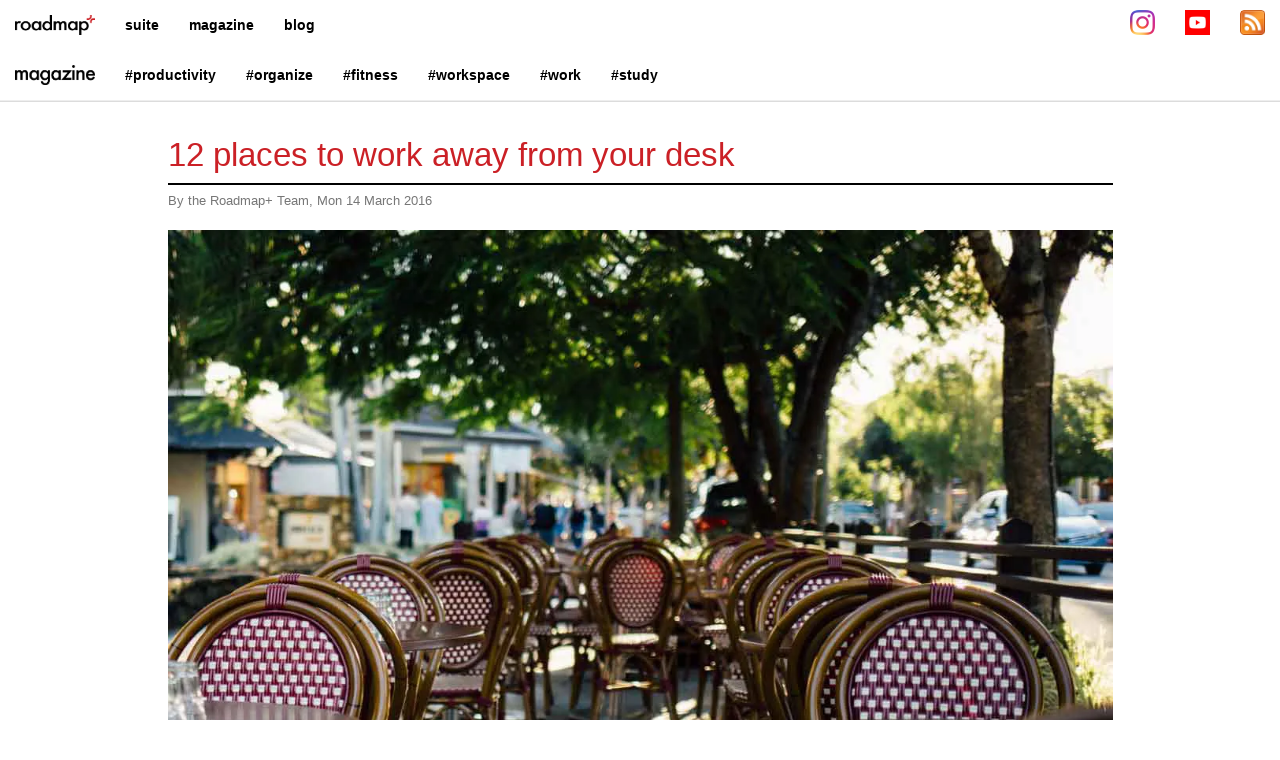

--- FILE ---
content_type: text/html; charset=UTF-8
request_url: https://www.roadmapplus.com/magazine/article.php?id=m1w
body_size: 2485
content:
<!DOCTYPE html>
<html xmlns="http://www.w3.org/1999/xhtml" xmlns:og="http://opengraphprotocol.org/schema/" xmlns:fb="http://www.facebook.com/2008/fbml" xmlns:website="http://ogp.me/ns/website" itemscope itemtype="http://schema.org/WebPage">
<head>
    <meta charset="UTF-8" />
    <meta property="og:title" content="12 Places to Work Away From Your Desk" /><meta property="og:type" content="article" /><meta property="og:url" content="http://www.roadmapplus.com/magazine/article.php?id=m1w" /><meta property="og:image" content="http://www.roadmapplus.com/magazine/img/m1w_pic1.jpg" /><meta property="og:description" content="Lifestyle and Productivity Tools and Magazine" /><meta property="twitter:card" content="summary" /><meta property="twitter:title" content="12 Places to Work Away From Your Desk" /><meta property="twitter:description" content="Lifestyle and Productivity Tools and Magazine" /><meta property="twitter:url" content="http://www.roadmapplus.com/magazine/article.php?id=m1w" /><meta property="twitter:image" content="http://www.roadmapplus.com/magazine/img/m1w_pic1.jpg" /><meta property="og:locale" content="en_US" /><meta name="description" content="12 Places to Work Away From Your Desk by the Roadmap+ Team" />    <meta name="copyright" content="RoadmapPlus" />
    <meta name="author" content="Roadmap+ Team" />
    <meta name="keywords" content="roadmap+, roadmapplus, roadmap plus, roadmap, productivity, motivation, inspiration, goals, success, fitness, passion, study, career" />
    <meta name="classification" content="productivity" />
    <meta http-equiv="X-UA-Compatible" content="IE=edge">
    <link type="text/css" rel="stylesheet" href="../css/bootstrap.min.css" />
    <link type="text/css" rel="stylesheet" href="../css/roadmapplusweb.css" />
    <link rel="alternate" type="application/rss+xml" href="rss.xml" title="Roadmap+ RSS feed">
    <meta name="viewport" content="width=device-width, initial-scale=1" />
    <title>Roadmap+ | Magazine</title>
    <script>
        var isSlide;
        function slide(){document.getElementById("mainA").innerHTML = showArea(2);var ssi = 'm1w';sI(ssi);}
        function artk() {document.getElementById("mainA").innerHTML = showArea(1);var artRef = 'm1w'; art(artRef);}
        window.onload = function() {
            navChk();
            isSlide = 'm1w'; (isSlide.charAt(isSlide.length-1) === 'x') ? slide() : artk();
        }
    </script>
</head>
<body>
    <nav class="navbar navbar-default navbar-fixed-top" role="navigation">
                    <div class="navbar-header">
                <button type="button" class="navbar-toggle" data-toggle="collapse" data-target="#bs-example-navbar-collapse-1">
                    <span class="sr-only">Toggle menu</span>
                    <span class="icon-bar"></span>
                    <span class="icon-bar"></span>
                    <span class="icon-bar"></span>
                </button>
                <a class='navbar-brand' href='/'><img src='/images/roadmap_logo_nav.png' width='80px' height='20px' /></a>            </div>
            <div class="collapse navbar-collapse" id="bs-example-navbar-collapse-1" style="background-color:#fff;"><!--style="max-height:25% !important;">-->
                <ul class='nav navbar-nav'>

                    <li class="dropdown hidden-xs">
                        <a class="dropdown-toggle" data-toggle="dropdown" href="#">
                            suite
                        </a>
                        <ul class="dropdown-menu" style="clear">
                            <li><a href="/suite/">home</a></li>
                            <li><a href="/suite/tiskinfo">: Tisk - task timer</a></li>
                        </ul>
                    </li>
                    <li class="visible-xs navXsMenu0"><a href="/suite/">suite : home</a></li>
                        <ul class='visible-xs nav navbar-nav ulAdj' style="clear">
                            <li class='navXsMenu1'><a href="/suite/tiskinfo">: Tisk - task timer</a></li>
                        </ul>
                    </li>

                    <li class="dropdown hidden-xs">
                      <a class="dropdown-toggle" data-toggle="dropdown" href="#">
                          magazine
                        </a>
                        <ul class="dropdown-menu" style="clear">
                            <li><a href="/magazine/">home</a></li>
                            <li><a href="/magazine/whatsnew">: what's new</a></li>
                            <li><a href="/magazine/article.php?id=video">: videos</a></li>
                            <li><a href="/magazine/pastissues">: past issues</a></li>
                            <li><a href="/magazine/productivity">#productivity</a></li>
                            <li><a href="/magazine/organize">#organize</a></li>
                            <li><a href="/magazine/fitness">#fitness</a></li>
                            <li><a href="/magazine/workspace">#workspace</a></li>
                            <li><a href="/magazine/work">#work</a></li>
                            <li><a href="/magazine/study">#study</a></li>
                            <li><a href="/magazine/extras">#extras</a></li>
                            <li><a href="/magazine/resources"><span class="glyphicon glyphicon-folder-open" title="Resources & downloads"></span>&nbsp; resources</a></li>
                        </ul>
                    </li>
                    <li class="visible-xs navXsMenu0"><a href="/magazine/">magazine : home</a></li>
                        <ul class='visible-xs nav navbar-nav ulAdj' style="clear">
                            <li class='navXsMenu1'><a href="/magazine/whatsnew">: what's new</a></li>
                            <li class='navXsMenu1'><a href="/magazine/productivity">: productivity</a></li>
                            <li class='navXsMenu1'><a href="/magazine/organize">: organize</a></li>
                            <li class='navXsMenu1'><a href="/magazine/work">: work</a></li>
                            <li class='navXsMenu1'><a href="/magazine/study">: study</a></li>
                        </ul>
                    </li>

                    <li class="hidden-xs">
                        <a href="/blog/">blog</a>
                        <!-- <a class="dropdown-toggle" data-toggle="dropdown" href="#">
                            blog
                        </a> -->
                        <!-- <ul class="dropdown-menu" style="clear">
                            <li><a href="/blog/">home</a></li>
                        </ul> -->
                    </li>
                    <li class="visible-xs navXsMenu0"><a href="/blog/">blog : home</a></li>
                </ul>
                <ul class="nav navbar-nav navbar-right hidden-xs" style="padding-right:15px;">
                    <li><a href="https://instagram.com/RoadmapPlus" target="_blank" title="Follow Roadmap+ on Instagram" alt="Follow us on Instagram"><img src="/images/Instagram_Icon_50.png" border="0" width="25px" height="25px" style="border-radius:0px;padding:0px;margin-top: -7px;" /></a></li>
                    <li><a href="https://www.youtube.com/channel/UCfIsZ1q7xViUMLpbGqphyNw" target="_blank" title="Watch Roadmap+ productivity videos on YouTube" alt="Watch Roadmap+ productivity videos on YouTube"><img src="/images/youtube_social_square_red.png" border="0" width="25px" height="25px" style="border-radius:0px;padding:0px;margin-top: -7px;" /></a></li>
                    <!--<li><a href="https://www.facebook.com/RoadmapPlus" target="_blank" title="Follow Roadmap+ on Facebook" alt="Follow Roadmap+ on Facebook"><img src="/images/FB-f-Logo__blue_50.png" border="0" width="25px" height="25px" style="border-radius:0px;padding:0px;margin-top: -7px;" /></a></li>-->
                    <!--<li><a href="http://www.google.com/+RoadmapPlusProductivity" target="_blank" title="Follow Roadmap+ on Google+"><img src="/images/g50.png" border="0" width="25px" height="25px" style="border-radius:0px;padding:0px;margin-top: -7px;"></a></li>-->
                    <li><a href="https://www.roadmapplus.com/magazine/rss.xml" target="_blank" title="Subscribe to Roadmap+'s RSS feed" alt="Subscribe to Roadmap+"><img src="/images/feed-icon-28x28.png" border="0" width="25px" height="25px" style="border-radius:0px;padding:0px;margin-top: -7px;"></a></li>
                </ul>
                <div class='nav navbar-nav visible-xs' style="padding-left:15px;">
                    <a href="https://instagram.com/RoadmapPlus" target="_blank" title="Follow Roadmap+ on Instagram" alt="Follow us on Instagram"><img src="/images/Instagram_Icon_50.png" border="0" width="25px" height="25px" style="border-radius:0px;padding:0px;margin-top: -7px;margin-right:8px;" /></a>&nbsp;
                    <a href="https://www.youtube.com/channel/UCfIsZ1q7xViUMLpbGqphyNw" target="_blank" title="Watch Roadmap+ productivity videos on YouTube" alt="Watch Roadmap+ productivity videos on YouTube"><img src="/images/youtube_social_square_red.png" border="0" width="25px" height="25px" style="border-radius:0px;padding:0px;margin-top: -7px;margin-right:8px;"></a>&nbsp;
                    <!--<a href="https://www.facebook.com/RoadmapPlus" target="_blank" title="Follow Roadmap+ on Facebook" alt="Follow Roadmap+ on Facebook"><img src="/images/FB-f-Logo__blue_50.png" border="0" width="25px" height="25px" style="border-radius:0px;padding:0px;margin-top: -7px;margin-right:8px;" /></a>&nbsp;-->
                    <!--<a href="http://www.google.com/+RoadmapPlusProductivity" target="_blank" title="Follow Roadmap+ on Google+"><img src="/images/g50.png" border="0" width="25px" height="25px" style="border-radius:0px;padding:0px;margin-top: -7px;"></a>&nbsp;-->
                    <a href="http://www.roadmapplus.com/magazine/rss.xml" target="_blank" title="Subscribe to Roadmap+'s RSS feed" alt="Subscribe to Roadmap+"><img src="/images/feed-icon-28x28.png" border="0" width="25px" height="25px" style="border-radius:0px;padding:0px;margin-top: -7px;margin-right:8px;"></a></li>
                </div>
            </div>
            <div class="hidden-xs">
    <ul class='nav navbar-nav'>
        <li><a class='navbar-brand' href='/magazine' style='background-color:#ffffff !important;'><img src='/images/magazine.png' height='20px' border='0' /></a>
        <li><a href='/magazine/productivity'>#productivity</a></li>
        <li><a href='/magazine/organize'>#organize</a></li>
        <li><a href='/magazine/fitness'>#fitness</a></li>
        <li><a href='/magazine/workspace'>#workspace</a></li>
        <li><a href='/magazine/work'>#work</a></li>
        <li><a href='/magazine/study'>#study</a></li>
    </ul>
</div>
<hr class="hidden-xs" style="margin-top:50px;margin-bottom:0px;" />            <hr style="margin-top:0;margin-bottom:0;border:0;border-top:1px solid rgba(220,220,220,1);">
<script>    
function navChk() {
    //document.getElementById("setByIW").setAttribute("style", "");

    var iw = window.innerWidth;
    iw < 768 ? document.getElementById("setByIW").setAttribute("style", "padding-top:15px;") : document.getElementById("setByIW").setAttribute("style", "padding-top:51px;");
}
</script>    </nav>
<div style="min-height:100vh"><!-- start of footer push for full content -->
    <div class="container-fluid magHome">
        <div id="setByIW" class="container" style="padding-top:51px;">
            <div class="row">
                <div class="col-md-1"></div>
                <div class="col-md-10">
                    <div class="magcrumbs hidden"><a href="/magazine">magazine</a> : <span id="issuenum"></span> : <span id="issuecat"></span></div>
                </div>
                <div class="col-md-1"></div>
            </div>
            
            <span id="mainA"></span>
            
            <div id="artFoot" class="row">
                <div class="col-md-1"></div>
                <div class="col-md-10">
                    <div class="pFontSer" id="acopy"></div><br />
                    <p><span id="category">Category: <span id="atags"></span></span></p>
                    <div>
                        <p style="font-weight:bold;">
                            For updates on new tools and apps, 
                            <a href='subscribe'>subscribe to our newsletter</a>. 
                            We only send these out when there's something truly exciting - we won't spam you.
                        </p>
                    </div>
                </div>
                <div class="col-md-1"></div>
            </div>
            <div class="row">
                <div class="col-md-1"></div>
                <div class="col-md-10">
                    <div id="artSim"></div><br />
                </div>
                <div class="col-md-1"></div>
            </div>
        </div>
    </div>
</div>
    <div class="container-fluid footerMain">
        <a class="fLnk" href="/about">About</a> | <a class="fLnk" class="hidden-xs" href="/terms">Terms</a> | <a class="hidden-xs fLnk" href="/terms.php#privacy">Privacy</a> <span class="hidden-xs">|</span> <a class="fLnk" href="/about.php#ctct">Contact</a> | <a class="fLnk" href="/sitemap">Sitemap</a>
        <br />
        <footer><a class="fLnk" href="/terms.php#copyright">&copy; 2014-2026 RoadmapPlus</a></footer>
    </div>    <script>
        window.onresize = function(event) { navChk(); };
    </script>
    <script src="../scripts/modernizr.custom.16152.js"></script>
    <script src="../scripts/jquery-2.1.3.min.js"></script>
    <script src="../scripts/bootstrap.min.js"></script>
    <script src="../scripts/roadmapplusweb-min.js"></script>
</body>
</html>

--- FILE ---
content_type: text/css
request_url: https://www.roadmapplus.com/css/roadmapplusweb.css
body_size: 3319
content:
body {
    padding-top: 50px;
    background-color: #ffffff;
}

.container-fluid, .row-fluid {
    height: inherit;
}

.navbar {
    background: none;
    background-color: #fff;
    border-bottom: none;
    box-shadow: none;
    margin: 0px;
    border: none;
    /*height: 20px;*/
    font-weight: bold;
    margin-top: 0px;
    margin-bottom: 0px;
}
.navbar-collapse.collapse {
    height: 50px;
    transition: 0.1s;
}
.navbar-collapse.collapsing {
    height: 0 !important;
}
.navbar-collapse.collapse.in {
    max-height: none;
    height: 50vh;
}

.jumbotron {
    background-color: #fff;
}

.carousel .item {
    -webkit-transition: opacity .5s;
    -moz-transition: opacity .5s;
    -ms-transition: opacity .5s;
    -o-transition: opacity .5s;
    transition: opacity .5s;
    height: 200px;
    width: 100%;
}

.carousel .active.left, .carousel .active.right {
    left:0;
    opacity:0;
    z-index:2;
}

.carousel .next, .carousel .prev {
    left: 0;
    opacity: 1;
    z-index: 1;
}

.carousel-inner .item img {
    position: absolute;
}

#carMagMedLrg {
    position: absolute;
    transform: translateY(-200px);
}

/* indicator shadow */
.carousel-control.left, .carousel-control.right {
    background-image: none;
}

.carousel-caption {
    position: absolute;
    margin: 0 auto;
    padding-top: auto;
    padding-bottom: auto;
}

.car_r {
    font-size: x-large;
    color: #ffffff;
    text-shadow: none;
    font-weight: bold;
}

#homeImgs {
    background-color: #FEBD00;
}

.tagImg {
    clear: left;
    float: left;
    width: 100px;
    padding: 5px;
    display: block;
    position: relative;
}

.homeTerms {
    color: #777777;
}
.homeTermsW {
    color: #000;
}

.home_head_r {
    color: #503A3A;
}

.home_head_white {
    color: #FFFFFF;
    font-weight: bold;
    text-align: center;
}

.plusRed {
    color: #cb2026;
    font-weight: bold;
    font-size: 14.5pt;
}

.pFontSer { font-family: Georgia, "Times New Roman", serif; font-size:11pt;}/*p, ol, ul, li { font-family: Georgia, "Times New Roman", serif; font-size: 11pt; margin: 0 0 10px; }/*padding-bottom: 10px; padding-top: 10px;}*/
/*.pFontPlain { font-family: "Helvetica Neue",Helvetica,Arial,sans-serif; }*/

a, a:hover, a:focus, a:active, a:link { color: #cb2026; /*#febd00; #e1ad0e; */ }

.art_head_2 {
    color: #000000;
    font-size: 16pt;
    line-height: 18px;
    font-family: Arial;
}

.art_head_1 {
    color: #cb2026;
    font-size: 16pt;
    line-height: 18px;
    font-family: Arial;
}

.art_head_blu {
    color: #edd7ab;
    font-size: 14pt;
    line-height: 18px;
    font-family: Arial;
    font-weight: bold;
}

.art_head_blu_16 {
    color: #e2bf78;
    font-size: 16pt;
    line-height: 18px;
    font-family: Arial;
}

a.art_head_blu:link {
    color: #503A3A;
}

a.art_head_blu:visited {
    color: #503A3A;
}

a.art_head_blu:hover {    
    color: #503A3A;
    text-decoration: none;
}

a.art_head_blu:focus {
    color: #503A3A;
}

a.art_head_blu:active {
    color: #503A3A;
}

.art_head_brw {
    color: #503a3a;
    font-size: 14pt;
    line-height: 18px;
    font-family: Arial;
    font-weight: bold;
}

a.art_head_brw:link,
a.art_head_brw:visited,
a.art_head_brw:hover,
a.art_head_brw:focus,
a.art_head_brw:active
{
    color: #503A3A;
}

a.art_head_w:link {
    color: #ffffff;
}

a.art_head_w:visited {
    color: #ffffff;
}

a.art_head_w:hover {    
    color: #ffffff;
    text-decoration: none;
}

a.art_head_w:focus {
    color: #ffffff;
}

a.art_head_w:active {
    color: #ffffff;
}

a.art_head_blk:link {
    color: #000000;
}

.art_head_blk {
    color: #000000;
    font-size: 14pt;
    line-height: 18px;
    font-family: Arial;
}

a.art_head_blk:visited {
    color: #000000;
}

a.art_head_blk:hover {    
    color: #000000;
    text-decoration: none;
}

a.art_head_blk:focus {
    color: #000000;
}

a.art_head_blk:active {
    color: #000000;
}

a.homeW:link {
    color: #000;
}

a.homeW:visited {
    color: #000;
}

a.homeW:hover {    
    color: #000;
    text-decoration: none;
}

a.homeW:focus {
    color: #000;
}

a.homeW:active {
    color: #000;
}

a.schArt, a.schArt:hover, a.schArt:focus, a.schArt:active, a.schArt:link { color: #000; }

.art_head_org {
    color: #FEBD00;
    font-size: 14pt;
    line-height: 18px;
    font-family: Arial;
}

.art_head_org_16 {
    color: #FEBD00;
    font-size: 16pt;
    line-height: 18px;
    font-family: Arial;
}

a.art_head_org:link {
    color: #FEBD00;
}

a.art_head_org:visited {
    color: #FEBD00;
}

a.art_head_org:hover {    
    color: #FEBD00;
    text-decoration: none;
}

a.art_head_org:focus {
    color: #FEBD00;
}

a.art_head_org:active {
    color: #FEBD00;
}

.mag_head_plus {
    color: #FFBF00;
    font-size: 25pt;
    font-weight: bold;
}

.magArtCat {
    font-family: Arial;
    color: #adadad;
    font-size: 11pt;
    /*font-weight: bold;*/
}

.magArtDesc {
    font-family: Arial;
    color: #000000; /*#adadad;*/
    line-height: 1.5;
}
.magArtPub {
    font-family: Arial;
    color: #adadad;
    font-size: 9pt;
}

.breaksTitle {
    font-weight: bold;
    text-decoration: underline;
}

.magHome {
    background-color: #ffffff;
    padding-top:10px;
}

.magHR {
    margin-top: 5px;
    margin-bottom: 5px;
    background: /*#edd7ab;*/ /*#f0b80f; FEBD00*/ black;
    border:0;
    height:2px;
}

.magHRblu {
    margin-top: 5px;
    margin-bottom: 5px;
    background: #503A3A;
    border:0;
    height:2px;
}

.magHRbluxs {
    margin: 0px;
    background: #503A3A;
    border:0;
    height:2px;
}

.magHRorg {
    margin-top: 5px;
    margin-bottom: 5px;
    background: #503A3A;
    border:0;
    height:2px;
}

.magHRblk {
    margin-top: 5px;
    margin-bottom: 5px;
    background: #000000;
    border:0;
    height:2px;
}

.magWell {
    background-color: #000;/* #febd00; /*#faf4eb;*/
    border: none;
    line-height: 2;
    font-weight: bold;
    color: #ffffff;/*#503A3A;*/
    padding: 0px 0px 0px 0px;
    margin-top: 0px;
    margin-bottom: 0px;
    border-radius: 0px;
    -webkit-box-shadow:inset 0 1px 1px rgba(0,0,0,0);
    box-shadow:inset 0 1px 1px rgba(0,0,0,0)
}

.panel-heading {
    border: none;
    /*font-size: 12pt;*/
}

.panel-primary {
    border-color: #503A3A;
}

.magNew {
    font-weight: bold;
    font-family: Arial;
    color: #FFBF00;
    font-size: 11pt;
    text-decoration: none;
}

footer {
    margin: 0px auto;
    background-color: /*#edd7ab;*/ black;
    color: /*#503A3A;*/ #ffffff;
    font-size: 8pt;
    text-align: center;
    vertical-align: bottom;
    font-family: Arial, Georgia, "sans-serif";
}

.footerMain {
    margin: 0px auto;
    background-color: /*#edd7ab;*/       black; 
    color: /*#503A3A;*/                #ffffff; 
    font-size: 8pt;
    text-align: center;
    vertical-align: bottom;
    font-family: Arial, Georgia, "sans-serif";
}

.magcrumbs {
    font-size: 10pt;
    color: #777777;
    text-transform: uppercase;
}

.magArtTitle {
    font-family: "Helvetica Neue",Helvetica,Arial,sans-serif;
    padding-top: 20px;
    font-size: 25pt;
    color: #000000;
}
.magArtTitleH1 {
    font-family: "Helvetica Neue",Helvetica,Arial,sans-serif;
    padding-top: 5px;
    font-size: 25pt;
    color: #cb2026;
}

.magArtTitleXSm {
    font-family: "Helvetica Neue",Helvetica,Arial,sans-serif;
    padding-top: 5px;/* 20px remove and update - js */
    font-size: 17pt;
    color: #cb2026;
}
.magArtTitleXSmH1 {
    font-family: "Helvetica Neue",Helvetica,Arial,sans-serif;
    padding-top: 5px;
    font-size: 17pt;
    color: #cb2026;
}

.magArtQuote {
    padding-top: 5px;
    padding-bottom: 5px;
    font-family: "Times New Roman", Arial, Georgia, "sans-serif";
    font-size: 20pt;
    text-align: center;
    font-style: italic;
    color: #000000;
}

.magQuoteCol {
    padding-right: 10px;
}

.magCopyCol {
    padding-left: 0px;
}

.magAuthor {
    font-family: Arial, Georgia, "sans-serif";
    font-size: 10pt;
    color: #777777;
}

.caps {
    text-transform: uppercase;
}

.camcaps {
    text-transform: capitalize;
}

.searchArts {
    padding-top: 5px;
    font-size: 14pt;
    color: #777777;
    font-weight: normal;
    text-decoration: none;
}

.searchArtsDesc {
    padding-top: 5px;
    font-size: 11pt;
    color: #777777;
    font-weight: normal;
    text-decoration: none;
}

.newslettersu {
    border: 3px solid #000;
    padding: 7px; 
    background: #000;
    border-radius: 5px;
	color: #ffffff;
}
.newsletterbtn {
	border-style: 1px solid;
	border-color: #000;
}
.ulSq { list-style-type: square; }
.magHXs { padding: 0px 0px 10px 0px; margin:0px; background-color: #ffffff; }
.magHXs1 { padding: 0px 0px 10px 0px; margin:0px; background-color: #fff; }
.ulAdj { margin: 0px 0px 0px 15px; font-size: 13px;}
.newStf { color: #45403C; font-weight: bold; }
.esse { padding: 10px; text-align: center; }
.mLnk { color: /*#503A3A;*/ #fff; }
a.mLnk:link { color: #fff; }
a.mLnk:visited { color: #fff; }
a.mLnk:hover { color: #fff; text-decoration: none; }
a.mLnk:focus { color: #fff; }
a.mLnk:active { color: #fff; }
.bLnk { color: #000; }
a.bLnk:link { color: #000; }
a.bLnk:visited { color: #000; }
a.bLnk:hover { color: #000; text-decoration: none; }
a.bLnk:focus { color: #000; }
a.bLnk:active { color: #000; }
.fLnk { color: /*#503A3A;*/ #ffffff; }
a.fLnk:link { color: #ffffff; }
a.fLnk:visited { color: #ffffff; }
a.fLnk:hover { color: #ffffff; text-decoration: none; }
a.fLnk:focus { color: #ffffff; }
a.fLnk:active { color: #ffffff; }
.dRSS { padding-bottom: 20px; }
h3 { color: #cb2026; }
h4 { color: #cb2026; }
h5 { color: #cb2026; }
.tagHR { margin-top: 5px; margin-bottom: 5px; background: #cb2026; border:0; height:2px; }
.dkB { background-color: #cb2026; border: #adadad; color: #fff; padding: 15px 15px; cursor: pointer; text-align: center; font-weight: bold; display: inline-block; font-size: 15px; margin: 3px 3px; }
.dkB:hover { background-color: #000; }

/*.navbar { box-sizing: 0px; }*/
.navbar .navbar-toggle { border-color:#000000; background-color: #45403C; color: #ffffff; }
/*.navbar .navbar-collapse .icon-bar { background-color: #faf4eb; }*/
@media(max-width: 768px){ .navbar-collapse { background: #000; border: none; } }
/* hamburger */
.navbar .navbar-toggle:link { background-color: #45403C; border-color: #ffffff; }
.navbar .navbar-toggle:visited { background-color: #45403C; border-color: #ffffff; }
.navbar .navbar-toggle:hover { background-color: #45403C; border-color: #ffffff; } /* { background-color: #45403C; border-color: #ffffff; } */
.navbar .navbar-toggle:focus { background-color: #45403C; border-color: #ffffff; }
.navbar .navbar-toggle:active { background-color: #000; border-color: #ffffff; }

/* main links */
.navbar .nav > li { background-color: #fff; color: #000;}
.navbar .nav > li > a:link { background-color: #fff; border-color: none; color: #000; box-shadow: inset #000000; text-shadow: none; }
.navbar .nav > li > a:visited { background-color: #fff; border-color: none; color: #000; box-shadow: inset #000000; text-shadow: none; }
.navbar .nav > li > a:hover { background-color: #000; border-color: none; color: #fff; box-shadow: inset #000000; text-shadow: none; }
.navbar .nav > li > a:focus { background-color: #fff; border-color: none; color: #000; box-shadow: inset #000000; text-shadow: none; }
.navbar .nav > li > a:active { background-color: #fff; border-color: #ffffff; color: #000; box-shadow: inset #000000; text-shadow: none; } /*#edd7ab; border-color: #edd7ab; color: #503a3a; box-shadow: inset #edd7ab; text-shadow: none; }*/

.dropdown-menu { padding-top: 0px; padding-bottom: 0px; box-shadow: inset #ffffff; }
.dropdown-menu > li > a:link { background-color: #000000; color: #ffffff; }
.dropdown-menu > li > a:visited { background-color: #000000; color: #ffffff; }
.dropdown-menu > li > a:hover { background-color: #ffffff; color: #000000; }/*background-color: #edd7ab; color: #503a3a; }*/
.dropdown-menu > li > a:focus { background-color: #000000; color: #ffffff; }
.dropdown-menu > li > a:active { background-color: #000000; color: #ffffff; text-shadow: none; }

/*.dropdown-toggle { background-color: #fff; }*/
.dropdown-toggle:link, .open .dropdown-toggle { background:#ffffff !important; color: #000000 !important; text-shadow: none; }
.dropdown-toggle:visited, .open .dropdown-toggle { background:#ffffff !important; color: #000000 !important; text-shadow: none; }
.dropdown-toggle:hover, .open .dropdown-toggle { background:#000 !important; color: #ffffff !important; text-shadow: none; }
.dropdown-toggle:focus, .open .dropdown-toggle { background:#ffffff !important; color: #000000 !important; text-shadow: none; }
.dropdown-toggle:active, .open .dropdown-toggle { background:#ffffff !important; color: #000000 !important; text-shadow: none; } /*background:#eed7ab !important; color: #503a3a !important; text-shadow: none; }*/

.cookieMod {
    display: block;
    position: fixed;
    z-index: 9999;
    padding-top: 0%;
    width: 400px;
    overflow: hidden; /* scroll */
    background-color: rgb(170,0,0);
    background-color: rgba(170,0,0,0);
    margin:0%;
    justify-content: center;
    align-items: center;
    text-align: center;
    font-size:12pt;
}

.picCentre {
    display: block;
    margin-left: auto;
    margin-right: auto;
}

.promoLinksBg {
    display: block;
    margin-top: 5px;
    margin-left: auto;
    margin-right: auto;
    margin-bottom: 5px;
    background-color: rgb(170,0,0);
    color: #fff;
    height: 60px;
    text-align: center;
    box-shadow: 2;
    box-sizing: border-box;
    padding-top: 20px;
    font-weight: bold;
    text-decoration: none;
}
.promoLinksBg:link, .promoLinksBg:visited { color: #fff; text-decoration: none;}
.promoLinksBg:hover, .promoLinksBg:active, .promoLinksBg:focus {
    background-color: #fff;
    color: rgb(170,0,0);
    text-decoration: none;
}

.videoLinks { position: relative; padding-bottom: 56.5%; height: 0; overflow: hidden; }
.videoLinks iframe, .videoLinks object, .videoLinks embed { position: absolute; top: 0; left: 0; width: 100%; height: 100%; }

@media (max-width: 767px) {
    .cookieMod {
        position: fixed;
        width: 100%;
        bottom:0;
        font-size:11pt;
    }

    .blogContainer {
        display: grid;
        width: 100%;
        grid-template-columns: auto;
        grid-gap: 0px;
        grid-column-gap: 20px;
    }

    .blogItem0 {
        visibility: collapse;
        order: 99;
    }
    
    .blogItem1 {
        grid-column-start: 1;
        grid-column-end: 6;
    }
    
    .blogItem2 {
        grid-column-start: 1;
        grid-column-end: 6;
    }
    
    .blogArchiveLge {
        visibility: collapse;
        clear: both;
        order: 100;
    }

    .blogItemSpare {
        visibility: collapse;
        clear: both;
    }

    .blogArchiveXs {
        grid-column-start: 1;
        grid-column-end: 6;
        line-height: 2;
    }

    .picCentre {
        display: block;
        margin-left: auto;
        margin-right: auto;
        width: 100%;
    }

    .promoLinksBg {
        width: 320px;
        max-width: 80%;
    }

    .blogCols {
        column-count: 1;
        margin-bottom: 7px;
    }

    .videoLinks { position: relative;  margin-bottom: -35px; height: 0; overflow: hidden; }
    .videoLinks iframe, .videoLinks object, .videoLinks embed { position: absolute; top: 0; left: 0; width: 100%; height: 100%; }
}

@media (max-width:991px) and (min-width:768px) {
    .cookieMod {
        position: fixed;
        bottom:0;
        right: 0;
    }

    .blogContainer {
        display: grid;
        width: 100%;
        grid-template-columns: auto;
        grid-gap: 0px;
        grid-column-gap: 10px;
    }

    .blogItem0 {
        visibility: collapse;
        order: 99;
    }
    
    .blogItem1 {
        grid-column-start: 1;
        grid-column-end: 8;
        max-width: 900px;
    }
    
    .blogItem2 {
        grid-column-start: 1;
        grid-column-end: 8;
        max-width: 900px;
    }

    .blogItem3 { /* blogImage(s) or video(s) */
        clear: both;
        min-width: 50%;
        max-width: 50%;
        margin: 0px;
        display: inline-block;
        padding-left: 15px;
        vertical-align: top;
    }

    .blogItem4 {
        clear: both;
        min-width: 50%;
        max-width: 50%; 
        display: inline-block;
    }

    .blogItemSpare {
        visibility: collapse;
        order: 100;
    }
    
    .blogArchiveLge {
        grid-column-start: 9;
        grid-column-end: 12;
        grid-row-start: 1;
        grid-row-end: 3;
        margin-top: 20px;
        line-height: 2;
    }

    .blogArchiveXs {
        visibility: hidden;
    }

    .picCentre {
        display: block;
        margin-left: auto;
        margin-right: auto;
        width: 100%;
    }

    .promoLinksBg {
        width: 400px;
    }

    .blogCols {
        column-count: 2;
        column-rule-width: 5px;
        column-rule: none;
        margin-bottom: 10px;
        break-after: avoid;
    }
    .blogCols > p {
        margin-top: 0px;
        break-after: avoid;
    }
    .blogCols > p:first-child {
        margin: 0px;
        break-after: avoid-column;
    }
}

@media (max-width:1199px) and (min-width:992px) {
    .cookieMod {
        position: fixed;
        bottom:0;
        right: 0;
    }

    .blogContainer {
        display: grid;
        width: 100%;
        grid-template-columns: auto;
        grid-column-gap: 20px;
    }

    .blogItem0 {
        grid-column-start: 1;
        grid-column-end: 1;
    }
    
    .blogItem1 {
        grid-column-start: 2;
        grid-column-end: 9;
        max-width: 1000px;
    }
    
    .blogItem2 {
        grid-column-start: 2;
        grid-column-end: 9;
        max-width: 1000px;
    }

    .blogItem3 { /* blogImage(s) or video(s) */
        clear: both;
        min-width: 50%;
        max-width: 50%;
        margin: 0px;
        display: inline-block;
        padding-left: 15px;
        vertical-align: top;
    }

    .blogItem4 {
        clear: both;
        min-width: 50%;
        max-width: 50%; 
        display: inline-block;
    }

    .blogItemSpare {
        visibility: collapse;
    }
    
    .blogArchiveLge {
        grid-column-start: 10;
        grid-column-end: 12;
        grid-row-start: 1;
        grid-row-end: 3;
        margin-top: 20px;
        line-height: 2;
    }

    .picCentre {
        display: block;
        margin-left: auto;
        margin-right: auto;
        width: 100%;
    }

    .blogArchiveXs {
        visibility: hidden;
    }

    .promoLinksBg {
        width: 400px;
    }

    .blogCols {
        column-count: 2;
        column-rule-width: 7px;
        column-rule: none;
        margin-bottom: 12px;
        break-after: avoid;
    }
    .blogCols > p {
        margin-top: 0px;
        break-after: avoid;
    }
    .blogCols > p:first-child {
        margin: 0px;
        break-after: avoid-column;
    }
}
@media (min-width:1200px) {
    .cookieMod {
        position: fixed;
        bottom: 0;
        right: 0;
    }

    .blogContainer {
        display: inline-grid;
        width: 100%;
        grid-template-columns: auto;
        grid-column-gap: 20px;
    }

    .blogContainer > p {
        line-height: 20px;
    }

    .blogItem0 {
        grid-column-start: 1;
        grid-column-end: 4;
    }
    
    .blogItem1 {
        grid-column-start: 5;
        grid-column-end: 7;
        max-width: 1200px;
    }

    .blogItem2 {
        clear: both;
        grid-column-start: 5;
        grid-column-end: 7;
        min-width: 800px;
        max-width: 1200px;
    }

    .blogItem3 { /* blogImage(s) or video(s) */
        clear: both;
        min-width: 50%;
        max-width: 50%;
        margin: 0px;
        display: inline-block;
        padding-left: 15px;
        vertical-align: top;
    }

    .blogItem4 {
        clear: both;
        min-width: 50%;
        max-width: 50%; 
        display: inline-block;
    }

    .blogItemSpare {
        grid-column-start: 8;
        grid-column-end: 10;
    }
    
    .blogArchiveLge {
        grid-column-start: 11;
        grid-column-end: 12;
        grid-row-start: 1;
        grid-row-end: 3;
        margin-top: 20px;
        line-height: 2;
    }

    .blogArchiveXs {
        visibility: hidden;
    }

    .promoLinksBg {
        width: 400px;
    }

    .blogCols {
        column-count: 1; /* 2 */
        column-rule-width: 10px;
        column-rule: none;
        margin-top: 0px;
        break-after: avoid;
        margin-bottom: 15px;
    }
    .blogCols > p {
        margin-top: 0px;
        break-after: avoid;
    }
    .blogCols > p:first-child  {
        margin: 0px;
        break-after: avoid-column;
    }
}

.cookieContent {
    background-color: rgb(170,0,0);
    padding: 20px;
    margin: auto;
    border: none;
    color: #fff;
}
.gotIt {
    border: #fff;
    background-color: #fff;
    padding: 2px;
    width: 100px;
    color:rgb(170,0,0);
    margin: 10px 0px 0px 0px;
}

.pastIss {
    line-height: 1.9;
}

.cssCentre {
    display: block;
    margin-left: auto;
    margin-right: auto;
}

.blogItem3 > a > img, .blogItem3 > img {
    width: 100%;
    border: 0;
}

.navXsMenu0 {
    font-size: 20pt;
}

.navXsMenu1 {
    font-size: 16pt;
}

--- FILE ---
content_type: text/javascript
request_url: https://www.roadmapplus.com/scripts/roadmapplusweb-min.js
body_size: 2040
content:
$(document).ready(function(){$(".carousel").carousel({interval:8000})});function magMenuHov(b,a){var c="../images/"+a;document.images[b].src=c}function tagSearch(a,e){var d=a;if(a==""||a==null){document.getElementById("tagSearchedFor").innerHTML="No tag was selected";document.getElementById("articlesList").innerHTML="Your search produced no results."}else{document.getElementById("tagSearchedFor").innerHTML=a;var b=new XMLHttpRequest();var c=false;b.open("GET","tags.php");b.onreadystatechange=function(){if((b.status==200)&&(b.readyState==4)){var h=b.responseText;var g=JSON.parse(h);var f=g.length;var k=0;var j=[];for(k=0;k<f;k++){if(g[k].tag==d){c=true;j=g.splice(k,1);tagList(j,0,d,e);break}}if(!c){document.getElementById("articlesList").innerHTML="Your search produced no results"}}};b.send()}}function tagList(g,j,f,h){document.getElementById("tagSearchedFor").innerHTML=g[j].tag+" Articles";var a=h*10;var d=g[j].artid.length;if(a>d){a=d}var b=0;var j=0;if(h!=1){j=(h-1)*10}var e="";for(b=j;b<a;b++){e+="<p class='searchArts' style='clear:left;'><a class='schArt' href='article.php?id="+g[0].artid[b].toString()+"'><img src='img/"+g[0].artid[b].toString()+"_thumb.webp' class='tagImg'>"+g[0].artname[b]+"</a><br />";e+="<span class='hidden-xs searchArtsDesc'>"+g[0].artdesc[b]+"</span></p><p style='clear:left;'><hr class='tagHR' /></p>"}document.getElementById("articlesList").innerHTML=e;pgLnks(d,h)}function pgLnks(b,e){var d=0;if(b%10!==0){d=(b/10)+1}else{d=b/10}var a=1;var c="";c+="<nav aria-label='Pagessss'><ul class='pagination pagination-sm justify-content-end'><li class='page-item disabled'><span class='page-link'>Page</span>";for(a=1;a<=d;a++){if(e!==a){c+="<li class='page-item'><a id='pl' class='page-link' title='Page "+a+"' href='#top' onclick=\"moRes('"+window.tagNm+"', "+(a)+');return false;">'+(a)+"</a></li>"}else{c+="<li class='page-item'><a id='pl' class='page-link' title='Page "+a+"' href='#top' onclick=\"moRes('"+window.tagNm+"', "+(a)+");return false;\" style='text-decoration:underline;'>"+(a)+"</a></li>"}}document.getElementById("pagesLinks").innerHTML=c;document.body.scrollTop=0;document.documentElement.scrollTop=0}function moRes(a,b){tagSearch(a,b)}function art(c){var f=new XMLHttpRequest();var b=c;var d="article/"+b+".php";try{f.open("GET",d);f.onreadystatechange=function(){if((f.status==200)&&(f.readyState==4)){var h=f.responseText;var g=JSON.parse(h);var a=g.length;var k=0;var j=[];if(g[k].id==c){j=g.splice(k,1);articleDetail(j,0)}document.getElementById("lmsg").className="hidden"}if(f.status==404){window.location.assign("index.php")}};f.send()}catch(e){window.location.assign("index.php")}}function articleDetail(d,h){var f=d;document.getElementById("apubdate").innerHTML=f[h].pubdate;var m=f[h].artname;document.getElementById("aartname").innerHTML=m;document.getElementById("aartnameXSm").innerHTML=m;document.title=m+" | Magazine | Roadmap+";document.getElementById("aauthor").innerHTML=f[h].author+",";document.getElementById("acopy").innerHTML=f[h].artcopy;var g=f[h].tags.length;var j="";var a=0;var e="";var k="";var l="";var b="";for(a=0;a<g;a++){j+="<a href='search.php?tag=";e=f[h].tags[a];j+=e;j+="'>"+e+"</a>";j+=", ";console.log(a);switch(a){case 0:k=d[h].tags[a];break;case 1:l=d[h].tags[a];break;default:break}}document.getElementById("atags").innerHTML=j.substring(0,(j.length-2));document.getElementById("issuenum").innerHTML="<a href='search.php?tag="+l+"'>"+l+"</a>";document.getElementById("issuecat").innerHTML="<a href='search.php?tag="+k+"'>"+k+"</a>";artSimilar(f[h].artdesc,f[h].id)}function artSimilar(b,f){var e=b;var a=f;if(b==""||b==null){document.getElementById("artSim").innerHTML=""}else{var c=new XMLHttpRequest();var d=false;c.open("GET","tags.php");c.onreadystatechange=function(){if((c.status==200)&&(c.readyState==4)){var j=c.responseText;var h=JSON.parse(j);var g=h.length;var l=0;var k=[];for(l=0;l<g;l++){if(h[l].tag==e){d=true;k=h.splice(l,1);similarList(k,0,e,a);break}}if(!d){document.getElementById("artSim").innerHTML=""}}};c.send()}}function similarList(j,k,h,e){var b=j[k].artid.length;var d=0;var g=0;var f="";f="<p class='magArtTitleXSm'>See also...</p><hr class='magHR' /><div class='row'>";while(d<b){if(j[0].artid[d]!=e){if(g==3){f+="</div></div>";break}else{f+="<div class='col-xs-12 visible-xs text-center'><a class='schArt' href='article.php?id="+j[0].artid[d].toString()+"'><img src='img/"+j[0].artid[d].toString()+"_thumb.webp' /><br />"+j[0].artname[d]+"</a><br />&nbsp;<br /></div><div class='col-sm-4 hidden-xs text-center'><a class='schArt' href='article.php?id="+j[0].artid[d].toString()+"'><img src='img/"+j[0].artid[d].toString()+"_thumb.webp' /><br />"+j[0].artname[d]+"</a></div>";g++}}d++}document.getElementById("artSim").innerHTML=f}function showArea(a){var b="";if(a===1){b="<div class='row'>";b+="<div class='col-md-1'></div>";b+="<div class='col-md-10'>";b+="<div class='magArtTitle' id='lmsg' style='font-weight:bold;font-size:x-large;'>LOADING PAGE...</div>";b+="<h1 class='magArtTitleH1 visible-lg visible-md' id='aartname'></h1><h1 class='magArtTitleXSmH1 visible-sm visible-xs' id='aartnameXSm'></h1>";b+="<hr class='magHR' />";b+="<span class='magAuthor' id='aauthor'></span> <span class='magAuthor' id='apubdate'></span><br />&nbsp;<br />";b+="</div>";b+="<div class='col-md-1'></div>";b+="</div>"}else{b="<div class='row'>";b+="<div class='col-md-1'></div>";b+="<div class='col-md-10'>";b+="<h1 id='dkNlge' class='magArtTitleH1 visible-lg visible-md'></h1><h1 id='dkN' class='magArtTitleXSmH1 visible-sm visible-xs'></h1>";b+="<hr class='magHR' />";b+="<span class='magAuthor' id='dkDate'></span><br />&nbsp;<br />";b+="<img src='img/slidedeck_loading.png' id='dk' width='100%' height='100%' /><p></p>";b+="<p class='text-center plusRed'><span id='dkCurr'>1</span> <span id='slSlsh'>/</span> <span id='dkNo'></span>";b+="<p id='dkbtns' class='text-center'><button class='dkB' onclick='lst()'><< Back</button> <button class='dkB' onclick='nxt()'>Next >></button></p>";b+="<p><span id='dkD'></span></p></div><div class='col-md-1'></div></div>"}return b}function sI(e){var a=e;if(a==""||a==null){var d="Slide deck not found";document.getElementById("dkN").innerHTML=d;document.getElementById("dkNlge").innerHTML=d}else{var b=new XMLHttpRequest();var c=false;b.open("GET","slides.php");b.onreadystatechange=function(){if((b.status==200)&&(b.readyState==4)){var h=b.responseText;var g=JSON.parse(h);var f=g.length;var k=0;var j=[];for(k=0;k<f;k++){if(g[k].sid==a){c=true;j=g.splice(k,1);document.getElementById("dkN").innerHTML=j[0].sname;document.getElementById("dkNlge").innerHTML=j[0].sname;document.getElementById("dkDate").innerHTML=j[0].sdate;document.getElementById("dkD").innerHTML=j[0].sdesc;document.getElementById("dk").src="img/"+j[0].simgs[0];s=j[0].simgs;document.getElementById("dkNo").innerHTML=j[0].simgs.length;artSimilar(j[0].scat,j[0].sid);getCats(j[0].stags);break}}if(!c){document.getElementById("dkN").innerHTML="Slide deck not found";document.getElementById("dkNlge").innerHTML="Slide deck not found";document.getElementById("dk").style.visibility="hidden";document.getElementById("dkbtns").style.visibility="hidden";document.getElementById("dkCurr").style.visibility="hidden";document.getElementById("slSlsh").style.visibility="hidden";document.getElementById("artFoot").style.visibility="hidden"}}};b.send()}}function getCats(d){var c=0;var a=d.length;var b="";for(c=0;c<a;c++){b+="<a href='search?tag=";b+=d[c].toString();b+="'>";b+=d[c].toString();b+="</a>, ";switch(c){case 0:document.getElementById("issuecat").innerHTML="<a href='search?tag="+d[0]+"'>"+d[0]+"</a>";break;case 1:document.getElementById("issuenum").innerHTML="<a href='search?tag="+d[1]+"'>"+d[1]+"</a>";break;default:break}}document.getElementById("atags").innerHTML=b.substring(0,(b.length-2)).toString()}var s=[];var i=0;var iCurr=1;function nxt(){if(i<s.length-1){i++;document.getElementById("dk").src="img/"+s[i];document.getElementById("dkCurr").innerHTML=iCurr+i}else{i=0;document.getElementById("dk").src="img/"+s[i];document.getElementById("dkCurr").innerHTML=iCurr+i}}function lst(){if(i==0){i=s.length-1;document.getElementById("dk").src="img/"+s[i];document.getElementById("dkCurr").innerHTML=i+1}else{i=i-1;document.getElementById("dk").src="img/"+s[i];document.getElementById("dkCurr").innerHTML=i+1}};